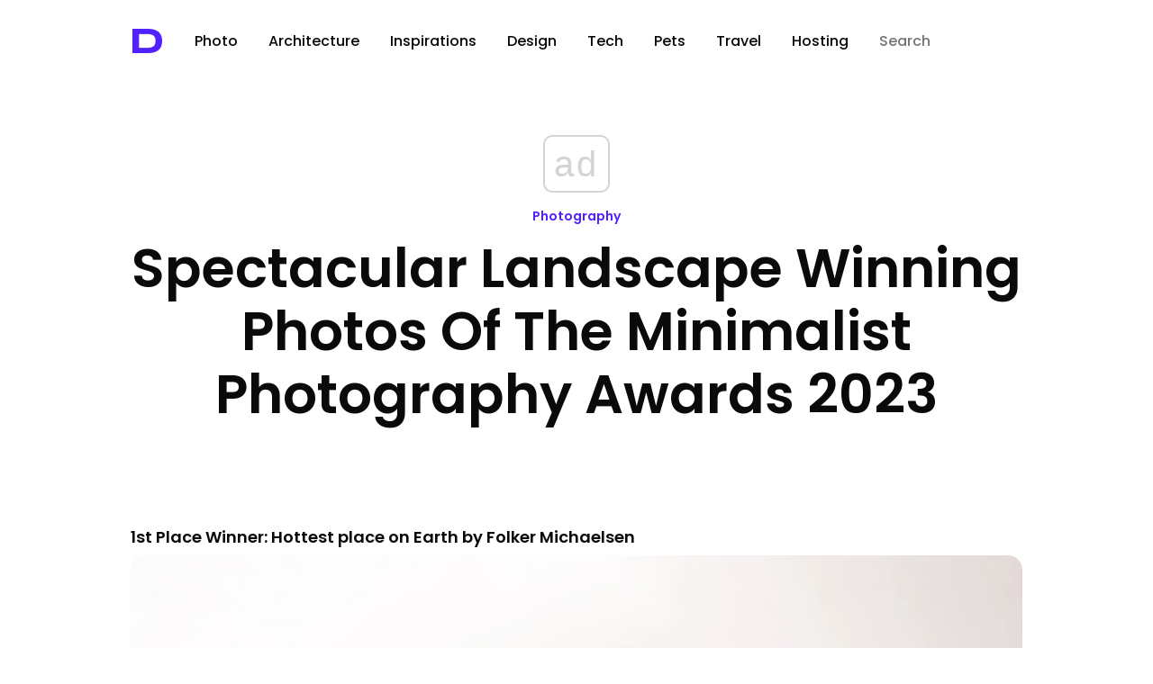

--- FILE ---
content_type: text/html; charset=utf-8
request_url: https://www.google.com/recaptcha/api2/aframe
body_size: 268
content:
<!DOCTYPE HTML><html><head><meta http-equiv="content-type" content="text/html; charset=UTF-8"></head><body><script nonce="lKS_lvKxWrD12SLovNJGGA">/** Anti-fraud and anti-abuse applications only. See google.com/recaptcha */ try{var clients={'sodar':'https://pagead2.googlesyndication.com/pagead/sodar?'};window.addEventListener("message",function(a){try{if(a.source===window.parent){var b=JSON.parse(a.data);var c=clients[b['id']];if(c){var d=document.createElement('img');d.src=c+b['params']+'&rc='+(localStorage.getItem("rc::a")?sessionStorage.getItem("rc::b"):"");window.document.body.appendChild(d);sessionStorage.setItem("rc::e",parseInt(sessionStorage.getItem("rc::e")||0)+1);localStorage.setItem("rc::h",'1769214259286');}}}catch(b){}});window.parent.postMessage("_grecaptcha_ready", "*");}catch(b){}</script></body></html>

--- FILE ---
content_type: application/javascript; charset=utf-8
request_url: https://fundingchoicesmessages.google.com/f/AGSKWxV2MrdjRsT-vBSTuh1NrBIAwTBkoyHJPcQzlQWIDNaNfwDN0Xeu_8L5M1NMpz4CmQc1w8PdUuFJ0A9IAhRsWJ001WTLXDQ1iF25PXQ-ci8gDYaLr8SO7JRxh8uPOtSQxFPUzk9xju9awqnK2Jyi2LYDsLXQVxHkmrxa1oSCa9fPzKSvK8IzSEtDtg==/_/floatads._468x120./adoptions./ad_serve_/sponsored_ad_
body_size: -1289
content:
window['e052441e-2a81-4e95-921f-72211654f675'] = true;